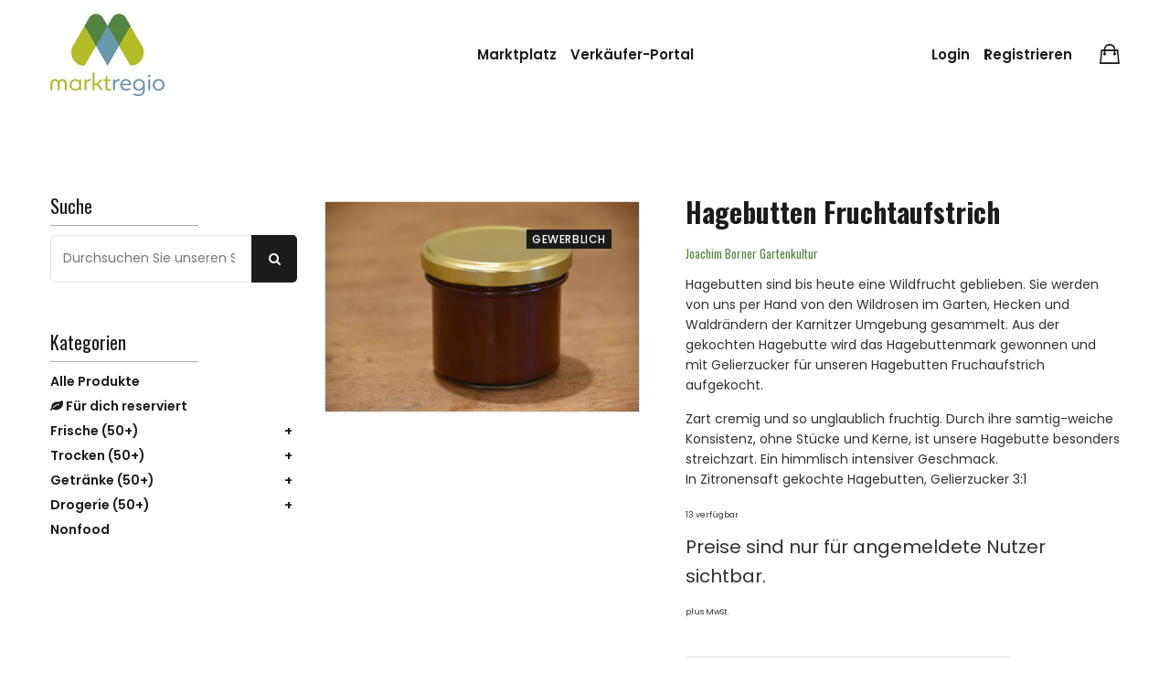

--- FILE ---
content_type: text/html; charset=utf-8
request_url: https://shop.markt-mv.de/products/hagebutten-fruchtaufstrich
body_size: 19590
content:
<!doctype html>
<!--[if IE 9]> <html class="ie9 no-js supports-no-cookies" lang="de"> <![endif]-->
<!--[if (gt IE 9)|!(IE)]><!--> <html class="no-js supports-no-cookies" lang="de"> <!--<![endif]-->

<head>
  <!-- Basic and Helper page needs -->
  <meta charset="utf-8">
  <meta http-equiv="X-UA-Compatible" content="IE=edge">
  <meta name="viewport" content="width=device-width,initial-scale=1">
  <meta name="theme-color" content="#e98c81">
  <link rel="canonical" href="https://shop.markt-mv.de/products/hagebutten-fruchtaufstrich"><link rel="shortcut icon" href="//shop.markt-mv.de/cdn/shop/files/Logo_Zeichenflache_1_2_32x32.png?v=1636395628" type="image/png" /><!-- Title and description -->
  
  <title>
  Hagebutten Fruchtaufstrich
  
  
  </title><meta name="description" content="Hagebutten sind bis heute eine Wildfrucht geblieben. Sie werden von uns per Hand von den Wildrosen im Garten, Hecken und Waldrändern der Karnitzer Umgebung gesammelt. Aus der gekochten Hagebutte wird das Hagebuttenmark gewonnen und mit Gelierzucker für unseren Hagebutten Fruchaufstrich aufgekocht.Zart cremig und so ung"><!-- Helpers -->
  <!-- /snippets/social-meta-tags.liquid -->


  <meta property="og:type" content="product">
  <meta property="og:title" content="Hagebutten Fruchtaufstrich">
  
    <meta property="og:image" content="http://shop.markt-mv.de/cdn/shop/files/Hagebutten_Fruchaufstrich_grande.JPG?v=1699288534">
    <meta property="og:image:secure_url" content="https://shop.markt-mv.de/cdn/shop/files/Hagebutten_Fruchaufstrich_grande.JPG?v=1699288534">
  
  <meta property="og:description" content="Hagebutten sind bis heute eine Wildfrucht geblieben. Sie werden von uns per Hand von den Wildrosen im Garten, Hecken und Waldrändern der Karnitzer Umgebung gesammelt. Aus der gekochten Hagebutte wird das Hagebuttenmark gewonnen und mit Gelierzucker für unseren Hagebutten Fruchaufstrich aufgekocht.Zart cremig und so unglaublich fruchtig. Durch ihre samtig-weiche Konsistenz, ohne Stücke und Kerne, ist unsere Hagebutte besonders streichzart. Ein himmlisch intensiver Geschmack.In Zitronensaft gekochte Hagebutten, Gelierzucker 3:1">
  <meta property="og:price:amount" content="2,45">
  <meta property="og:price:currency" content="EUR">

<meta property="og:url" content="https://shop.markt-mv.de/products/hagebutten-fruchtaufstrich">
<meta property="og:site_name" content="Marktregio">




  <meta name="twitter:card" content="summary">


  <meta name="twitter:title" content="Hagebutten Fruchtaufstrich">
  <meta name="twitter:description" content="Hagebutten sind bis heute eine Wildfrucht geblieben. Sie werden von uns per Hand von den Wildrosen im Garten, Hecken und Waldrändern der Karnitzer Umgebung gesammelt. Aus der gekochten Hagebutte wird ">
  <meta name="twitter:image" content="https://shop.markt-mv.de/cdn/shop/files/Hagebutten_Fruchaufstrich_grande.JPG?v=1699288534">
  <meta name="twitter:image:width" content="600">
  <meta name="twitter:image:height" content="600">


  
  <!--== Google Fonts ==-->
    <link href="https://fonts.googleapis.com/css?family=Oswald:400,500,600,700%7CPoppins:400,400i,500,600&display=swap" rel="stylesheet">

  <!-- CSS -->
  <link href="//shop.markt-mv.de/cdn/shop/t/12/assets/timber.scss.css?v=148633392263125542201706697481" rel="stylesheet" type="text/css" media="all" />
<link href="//shop.markt-mv.de/cdn/shop/t/12/assets/app.min.css?v=74745360863230064161752327618" rel="stylesheet" type="text/css" media="all" />

<!-- Put all third-party CSS files in the vendor.css file and minify the files -->
<link href="//shop.markt-mv.de/cdn/shop/t/12/assets/vendor.css?v=111603181540343972631646147233" rel="stylesheet" type="text/css" media="all" />

<!-- Theme Default CSS -->
<link href="//shop.markt-mv.de/cdn/shop/t/12/assets/theme-default.css?v=130787518416063619841653212370" rel="stylesheet" type="text/css" media="all" />
<!-- Make your theme CSS calls here -->
<link href="//shop.markt-mv.de/cdn/shop/t/12/assets/theme-custom.css?v=165842294959325203471663838315" rel="stylesheet" type="text/css" media="all" />


<!-- Make your theme RTL CSS calls here -->
<link href="//shop.markt-mv.de/cdn/shop/t/12/assets/theme-responsive.css?v=181566753362392457541646147233" rel="stylesheet" type="text/css" media="all" />

<!-- Make all your dynamic CSS and Color calls here -->
<link href="//shop.markt-mv.de/cdn/shop/t/12/assets/skin-and-color.css?v=26733896629625427461646147246" rel="stylesheet" type="text/css" media="all" />
<!-- Google Tag Manager -->
  <script>(function (w, d, s, l, i) {
      w[l] = w[l] || []; w[l].push({
        'gtm.start':
          new Date().getTime(), event: 'gtm.js'
      }); var f = d.getElementsByTagName(s)[0],
        j = d.createElement(s), dl = l != 'dataLayer' ? '&l=' + l : ''; j.async = true; j.src =
          'https://www.googletagmanager.com/gtm.js?id=' + i + dl; f.parentNode.insertBefore(j, f);
    })(window, document, 'script', 'dataLayer', 'GTM-NWWHD2V');</script>
  <!-- End Google Tag Manager -->

  <!-- Header hook for plugins -->
  <script>window.performance && window.performance.mark && window.performance.mark('shopify.content_for_header.start');</script><meta id="shopify-digital-wallet" name="shopify-digital-wallet" content="/52937687204/digital_wallets/dialog">
<link rel="alternate" type="application/json+oembed" href="https://shop.markt-mv.de/products/hagebutten-fruchtaufstrich.oembed">
<script async="async" src="/checkouts/internal/preloads.js?locale=de-DE"></script>
<script id="shopify-features" type="application/json">{"accessToken":"ad8f7c9e51269b9db067cc704d7d81bf","betas":["rich-media-storefront-analytics"],"domain":"shop.markt-mv.de","predictiveSearch":true,"shopId":52937687204,"locale":"de"}</script>
<script>var Shopify = Shopify || {};
Shopify.shop = "meck-schweizer.myshopify.com";
Shopify.locale = "de";
Shopify.currency = {"active":"EUR","rate":"1.0"};
Shopify.country = "DE";
Shopify.theme = {"name":"Laura-Simple-Marketplace\/Markt-MV","id":129129775268,"schema_name":"Obrien","schema_version":"1.0.5","theme_store_id":null,"role":"main"};
Shopify.theme.handle = "null";
Shopify.theme.style = {"id":null,"handle":null};
Shopify.cdnHost = "shop.markt-mv.de/cdn";
Shopify.routes = Shopify.routes || {};
Shopify.routes.root = "/";</script>
<script type="module">!function(o){(o.Shopify=o.Shopify||{}).modules=!0}(window);</script>
<script>!function(o){function n(){var o=[];function n(){o.push(Array.prototype.slice.apply(arguments))}return n.q=o,n}var t=o.Shopify=o.Shopify||{};t.loadFeatures=n(),t.autoloadFeatures=n()}(window);</script>
<script id="shop-js-analytics" type="application/json">{"pageType":"product"}</script>
<script defer="defer" async type="module" src="//shop.markt-mv.de/cdn/shopifycloud/shop-js/modules/v2/client.init-shop-cart-sync_e98Ab_XN.de.esm.js"></script>
<script defer="defer" async type="module" src="//shop.markt-mv.de/cdn/shopifycloud/shop-js/modules/v2/chunk.common_Pcw9EP95.esm.js"></script>
<script defer="defer" async type="module" src="//shop.markt-mv.de/cdn/shopifycloud/shop-js/modules/v2/chunk.modal_CzmY4ZhL.esm.js"></script>
<script type="module">
  await import("//shop.markt-mv.de/cdn/shopifycloud/shop-js/modules/v2/client.init-shop-cart-sync_e98Ab_XN.de.esm.js");
await import("//shop.markt-mv.de/cdn/shopifycloud/shop-js/modules/v2/chunk.common_Pcw9EP95.esm.js");
await import("//shop.markt-mv.de/cdn/shopifycloud/shop-js/modules/v2/chunk.modal_CzmY4ZhL.esm.js");

  window.Shopify.SignInWithShop?.initShopCartSync?.({"fedCMEnabled":true,"windoidEnabled":true});

</script>
<script>(function() {
  var isLoaded = false;
  function asyncLoad() {
    if (isLoaded) return;
    isLoaded = true;
    var urls = ["\/\/www.powr.io\/powr.js?powr-token=meck-schweizer.myshopify.com\u0026external-type=shopify\u0026shop=meck-schweizer.myshopify.com"];
    for (var i = 0; i < urls.length; i++) {
      var s = document.createElement('script');
      s.type = 'text/javascript';
      s.async = true;
      s.src = urls[i];
      var x = document.getElementsByTagName('script')[0];
      x.parentNode.insertBefore(s, x);
    }
  };
  if(window.attachEvent) {
    window.attachEvent('onload', asyncLoad);
  } else {
    window.addEventListener('load', asyncLoad, false);
  }
})();</script>
<script id="__st">var __st={"a":52937687204,"offset":3600,"reqid":"f29a9c97-bc0a-405a-af73-11616c7d8180-1769103388","pageurl":"shop.markt-mv.de\/products\/hagebutten-fruchtaufstrich","u":"3e76bef5c6ae","p":"product","rtyp":"product","rid":8486933692684};</script>
<script>window.ShopifyPaypalV4VisibilityTracking = true;</script>
<script id="form-persister">!function(){'use strict';const t='contact',e='new_comment',n=[[t,t],['blogs',e],['comments',e],[t,'customer']],o='password',r='form_key',c=['recaptcha-v3-token','g-recaptcha-response','h-captcha-response',o],s=()=>{try{return window.sessionStorage}catch{return}},i='__shopify_v',u=t=>t.elements[r],a=function(){const t=[...n].map((([t,e])=>`form[action*='/${t}']:not([data-nocaptcha='true']) input[name='form_type'][value='${e}']`)).join(',');var e;return e=t,()=>e?[...document.querySelectorAll(e)].map((t=>t.form)):[]}();function m(t){const e=u(t);a().includes(t)&&(!e||!e.value)&&function(t){try{if(!s())return;!function(t){const e=s();if(!e)return;const n=u(t);if(!n)return;const o=n.value;o&&e.removeItem(o)}(t);const e=Array.from(Array(32),(()=>Math.random().toString(36)[2])).join('');!function(t,e){u(t)||t.append(Object.assign(document.createElement('input'),{type:'hidden',name:r})),t.elements[r].value=e}(t,e),function(t,e){const n=s();if(!n)return;const r=[...t.querySelectorAll(`input[type='${o}']`)].map((({name:t})=>t)),u=[...c,...r],a={};for(const[o,c]of new FormData(t).entries())u.includes(o)||(a[o]=c);n.setItem(e,JSON.stringify({[i]:1,action:t.action,data:a}))}(t,e)}catch(e){console.error('failed to persist form',e)}}(t)}const f=t=>{if('true'===t.dataset.persistBound)return;const e=function(t,e){const n=function(t){return'function'==typeof t.submit?t.submit:HTMLFormElement.prototype.submit}(t).bind(t);return function(){let t;return()=>{t||(t=!0,(()=>{try{e(),n()}catch(t){(t=>{console.error('form submit failed',t)})(t)}})(),setTimeout((()=>t=!1),250))}}()}(t,(()=>{m(t)}));!function(t,e){if('function'==typeof t.submit&&'function'==typeof e)try{t.submit=e}catch{}}(t,e),t.addEventListener('submit',(t=>{t.preventDefault(),e()})),t.dataset.persistBound='true'};!function(){function t(t){const e=(t=>{const e=t.target;return e instanceof HTMLFormElement?e:e&&e.form})(t);e&&m(e)}document.addEventListener('submit',t),document.addEventListener('DOMContentLoaded',(()=>{const e=a();for(const t of e)f(t);var n;n=document.body,new window.MutationObserver((t=>{for(const e of t)if('childList'===e.type&&e.addedNodes.length)for(const t of e.addedNodes)1===t.nodeType&&'FORM'===t.tagName&&a().includes(t)&&f(t)})).observe(n,{childList:!0,subtree:!0,attributes:!1}),document.removeEventListener('submit',t)}))}()}();</script>
<script integrity="sha256-4kQ18oKyAcykRKYeNunJcIwy7WH5gtpwJnB7kiuLZ1E=" data-source-attribution="shopify.loadfeatures" defer="defer" src="//shop.markt-mv.de/cdn/shopifycloud/storefront/assets/storefront/load_feature-a0a9edcb.js" crossorigin="anonymous"></script>
<script data-source-attribution="shopify.dynamic_checkout.dynamic.init">var Shopify=Shopify||{};Shopify.PaymentButton=Shopify.PaymentButton||{isStorefrontPortableWallets:!0,init:function(){window.Shopify.PaymentButton.init=function(){};var t=document.createElement("script");t.src="https://shop.markt-mv.de/cdn/shopifycloud/portable-wallets/latest/portable-wallets.de.js",t.type="module",document.head.appendChild(t)}};
</script>
<script data-source-attribution="shopify.dynamic_checkout.buyer_consent">
  function portableWalletsHideBuyerConsent(e){var t=document.getElementById("shopify-buyer-consent"),n=document.getElementById("shopify-subscription-policy-button");t&&n&&(t.classList.add("hidden"),t.setAttribute("aria-hidden","true"),n.removeEventListener("click",e))}function portableWalletsShowBuyerConsent(e){var t=document.getElementById("shopify-buyer-consent"),n=document.getElementById("shopify-subscription-policy-button");t&&n&&(t.classList.remove("hidden"),t.removeAttribute("aria-hidden"),n.addEventListener("click",e))}window.Shopify?.PaymentButton&&(window.Shopify.PaymentButton.hideBuyerConsent=portableWalletsHideBuyerConsent,window.Shopify.PaymentButton.showBuyerConsent=portableWalletsShowBuyerConsent);
</script>
<script data-source-attribution="shopify.dynamic_checkout.cart.bootstrap">document.addEventListener("DOMContentLoaded",(function(){function t(){return document.querySelector("shopify-accelerated-checkout-cart, shopify-accelerated-checkout")}if(t())Shopify.PaymentButton.init();else{new MutationObserver((function(e,n){t()&&(Shopify.PaymentButton.init(),n.disconnect())})).observe(document.body,{childList:!0,subtree:!0})}}));
</script>

<script>window.performance && window.performance.mark && window.performance.mark('shopify.content_for_header.end');</script>
  <!-- /snippets/oldIE-js.liquid -->


<!--[if lt IE 9]>
<script src="//cdnjs.cloudflare.com/ajax/libs/html5shiv/3.7.2/html5shiv.min.js" type="text/javascript"></script>
<script src="//shop.markt-mv.de/cdn/shop/t/12/assets/respond.min.js?v=52248677837542619231646147232" type="text/javascript"></script>
<link href="//shop.markt-mv.de/cdn/shop/t/12/assets/respond-proxy.html" id="respond-proxy" rel="respond-proxy" />
<link href="//shop.markt-mv.de/search?q=e7dfaf14273f533c130ee2dc0fb57134" id="respond-redirect" rel="respond-redirect" />
<script src="//shop.markt-mv.de/search?q=e7dfaf14273f533c130ee2dc0fb57134" type="text/javascript"></script>
<![endif]-->


  <!-- JS --><!-- Your update file include here -->
<script src="//shop.markt-mv.de/cdn/shop/t/12/assets/app.min.js?v=182007753228445388771646147233"></script><script src="//shop.markt-mv.de/cdn/shop/t/12/assets/wishlist.js?v=164725692185917909391646147233" defer="defer"></script><!-- Put all third-party JS files in the vendor.css file and minify the files -->
<script src="//shop.markt-mv.de/cdn/shop/t/12/assets/vendor.js?v=158020071532533142111646147246"></script>

<!--All regional search and filtering functions -->
<script src="//shop.markt-mv.de/cdn/shop/t/12/assets/regional-search.js?v=307348158559742901720528422" defer="defer"></script>

<!-- Ajax Cart js -->
<script src="//shop.markt-mv.de/cdn/shopifycloud/storefront/assets/themes_support/option_selection-b017cd28.js"></script>
<script src="//shop.markt-mv.de/cdn/shopifycloud/storefront/assets/themes_support/api.jquery-7ab1a3a4.js"></script>
<script src="//shop.markt-mv.de/cdn/shop/t/12/assets/cart.api.js?v=171695021009161773661646147233"></script>

<!-- Your main.js file upload this file -->
<script src="//shop.markt-mv.de/cdn/shop/t/12/assets/theme.js?v=68269212757886375831646147237"></script>

<script async>
  window.money_format = "<span class=hidePrice>€{{amount_with_comma_separator}}€</span>";
</script>

<style>
  .footer-widget-area.pommern,
  .footer-copyright-area.pommern {
    background-color: #7093a3 !important;
    color: #ffffff;
  }
</style>

  <!-- "snippets/alireviews_core.liquid" was not rendered, the associated app was uninstalled --> 
<link href="https://monorail-edge.shopifysvc.com" rel="dns-prefetch">
<script>(function(){if ("sendBeacon" in navigator && "performance" in window) {try {var session_token_from_headers = performance.getEntriesByType('navigation')[0].serverTiming.find(x => x.name == '_s').description;} catch {var session_token_from_headers = undefined;}var session_cookie_matches = document.cookie.match(/_shopify_s=([^;]*)/);var session_token_from_cookie = session_cookie_matches && session_cookie_matches.length === 2 ? session_cookie_matches[1] : "";var session_token = session_token_from_headers || session_token_from_cookie || "";function handle_abandonment_event(e) {var entries = performance.getEntries().filter(function(entry) {return /monorail-edge.shopifysvc.com/.test(entry.name);});if (!window.abandonment_tracked && entries.length === 0) {window.abandonment_tracked = true;var currentMs = Date.now();var navigation_start = performance.timing.navigationStart;var payload = {shop_id: 52937687204,url: window.location.href,navigation_start,duration: currentMs - navigation_start,session_token,page_type: "product"};window.navigator.sendBeacon("https://monorail-edge.shopifysvc.com/v1/produce", JSON.stringify({schema_id: "online_store_buyer_site_abandonment/1.1",payload: payload,metadata: {event_created_at_ms: currentMs,event_sent_at_ms: currentMs}}));}}window.addEventListener('pagehide', handle_abandonment_event);}}());</script>
<script id="web-pixels-manager-setup">(function e(e,d,r,n,o){if(void 0===o&&(o={}),!Boolean(null===(a=null===(i=window.Shopify)||void 0===i?void 0:i.analytics)||void 0===a?void 0:a.replayQueue)){var i,a;window.Shopify=window.Shopify||{};var t=window.Shopify;t.analytics=t.analytics||{};var s=t.analytics;s.replayQueue=[],s.publish=function(e,d,r){return s.replayQueue.push([e,d,r]),!0};try{self.performance.mark("wpm:start")}catch(e){}var l=function(){var e={modern:/Edge?\/(1{2}[4-9]|1[2-9]\d|[2-9]\d{2}|\d{4,})\.\d+(\.\d+|)|Firefox\/(1{2}[4-9]|1[2-9]\d|[2-9]\d{2}|\d{4,})\.\d+(\.\d+|)|Chrom(ium|e)\/(9{2}|\d{3,})\.\d+(\.\d+|)|(Maci|X1{2}).+ Version\/(15\.\d+|(1[6-9]|[2-9]\d|\d{3,})\.\d+)([,.]\d+|)( \(\w+\)|)( Mobile\/\w+|) Safari\/|Chrome.+OPR\/(9{2}|\d{3,})\.\d+\.\d+|(CPU[ +]OS|iPhone[ +]OS|CPU[ +]iPhone|CPU IPhone OS|CPU iPad OS)[ +]+(15[._]\d+|(1[6-9]|[2-9]\d|\d{3,})[._]\d+)([._]\d+|)|Android:?[ /-](13[3-9]|1[4-9]\d|[2-9]\d{2}|\d{4,})(\.\d+|)(\.\d+|)|Android.+Firefox\/(13[5-9]|1[4-9]\d|[2-9]\d{2}|\d{4,})\.\d+(\.\d+|)|Android.+Chrom(ium|e)\/(13[3-9]|1[4-9]\d|[2-9]\d{2}|\d{4,})\.\d+(\.\d+|)|SamsungBrowser\/([2-9]\d|\d{3,})\.\d+/,legacy:/Edge?\/(1[6-9]|[2-9]\d|\d{3,})\.\d+(\.\d+|)|Firefox\/(5[4-9]|[6-9]\d|\d{3,})\.\d+(\.\d+|)|Chrom(ium|e)\/(5[1-9]|[6-9]\d|\d{3,})\.\d+(\.\d+|)([\d.]+$|.*Safari\/(?![\d.]+ Edge\/[\d.]+$))|(Maci|X1{2}).+ Version\/(10\.\d+|(1[1-9]|[2-9]\d|\d{3,})\.\d+)([,.]\d+|)( \(\w+\)|)( Mobile\/\w+|) Safari\/|Chrome.+OPR\/(3[89]|[4-9]\d|\d{3,})\.\d+\.\d+|(CPU[ +]OS|iPhone[ +]OS|CPU[ +]iPhone|CPU IPhone OS|CPU iPad OS)[ +]+(10[._]\d+|(1[1-9]|[2-9]\d|\d{3,})[._]\d+)([._]\d+|)|Android:?[ /-](13[3-9]|1[4-9]\d|[2-9]\d{2}|\d{4,})(\.\d+|)(\.\d+|)|Mobile Safari.+OPR\/([89]\d|\d{3,})\.\d+\.\d+|Android.+Firefox\/(13[5-9]|1[4-9]\d|[2-9]\d{2}|\d{4,})\.\d+(\.\d+|)|Android.+Chrom(ium|e)\/(13[3-9]|1[4-9]\d|[2-9]\d{2}|\d{4,})\.\d+(\.\d+|)|Android.+(UC? ?Browser|UCWEB|U3)[ /]?(15\.([5-9]|\d{2,})|(1[6-9]|[2-9]\d|\d{3,})\.\d+)\.\d+|SamsungBrowser\/(5\.\d+|([6-9]|\d{2,})\.\d+)|Android.+MQ{2}Browser\/(14(\.(9|\d{2,})|)|(1[5-9]|[2-9]\d|\d{3,})(\.\d+|))(\.\d+|)|K[Aa][Ii]OS\/(3\.\d+|([4-9]|\d{2,})\.\d+)(\.\d+|)/},d=e.modern,r=e.legacy,n=navigator.userAgent;return n.match(d)?"modern":n.match(r)?"legacy":"unknown"}(),u="modern"===l?"modern":"legacy",c=(null!=n?n:{modern:"",legacy:""})[u],f=function(e){return[e.baseUrl,"/wpm","/b",e.hashVersion,"modern"===e.buildTarget?"m":"l",".js"].join("")}({baseUrl:d,hashVersion:r,buildTarget:u}),m=function(e){var d=e.version,r=e.bundleTarget,n=e.surface,o=e.pageUrl,i=e.monorailEndpoint;return{emit:function(e){var a=e.status,t=e.errorMsg,s=(new Date).getTime(),l=JSON.stringify({metadata:{event_sent_at_ms:s},events:[{schema_id:"web_pixels_manager_load/3.1",payload:{version:d,bundle_target:r,page_url:o,status:a,surface:n,error_msg:t},metadata:{event_created_at_ms:s}}]});if(!i)return console&&console.warn&&console.warn("[Web Pixels Manager] No Monorail endpoint provided, skipping logging."),!1;try{return self.navigator.sendBeacon.bind(self.navigator)(i,l)}catch(e){}var u=new XMLHttpRequest;try{return u.open("POST",i,!0),u.setRequestHeader("Content-Type","text/plain"),u.send(l),!0}catch(e){return console&&console.warn&&console.warn("[Web Pixels Manager] Got an unhandled error while logging to Monorail."),!1}}}}({version:r,bundleTarget:l,surface:e.surface,pageUrl:self.location.href,monorailEndpoint:e.monorailEndpoint});try{o.browserTarget=l,function(e){var d=e.src,r=e.async,n=void 0===r||r,o=e.onload,i=e.onerror,a=e.sri,t=e.scriptDataAttributes,s=void 0===t?{}:t,l=document.createElement("script"),u=document.querySelector("head"),c=document.querySelector("body");if(l.async=n,l.src=d,a&&(l.integrity=a,l.crossOrigin="anonymous"),s)for(var f in s)if(Object.prototype.hasOwnProperty.call(s,f))try{l.dataset[f]=s[f]}catch(e){}if(o&&l.addEventListener("load",o),i&&l.addEventListener("error",i),u)u.appendChild(l);else{if(!c)throw new Error("Did not find a head or body element to append the script");c.appendChild(l)}}({src:f,async:!0,onload:function(){if(!function(){var e,d;return Boolean(null===(d=null===(e=window.Shopify)||void 0===e?void 0:e.analytics)||void 0===d?void 0:d.initialized)}()){var d=window.webPixelsManager.init(e)||void 0;if(d){var r=window.Shopify.analytics;r.replayQueue.forEach((function(e){var r=e[0],n=e[1],o=e[2];d.publishCustomEvent(r,n,o)})),r.replayQueue=[],r.publish=d.publishCustomEvent,r.visitor=d.visitor,r.initialized=!0}}},onerror:function(){return m.emit({status:"failed",errorMsg:"".concat(f," has failed to load")})},sri:function(e){var d=/^sha384-[A-Za-z0-9+/=]+$/;return"string"==typeof e&&d.test(e)}(c)?c:"",scriptDataAttributes:o}),m.emit({status:"loading"})}catch(e){m.emit({status:"failed",errorMsg:(null==e?void 0:e.message)||"Unknown error"})}}})({shopId: 52937687204,storefrontBaseUrl: "https://shop.markt-mv.de",extensionsBaseUrl: "https://extensions.shopifycdn.com/cdn/shopifycloud/web-pixels-manager",monorailEndpoint: "https://monorail-edge.shopifysvc.com/unstable/produce_batch",surface: "storefront-renderer",enabledBetaFlags: ["2dca8a86"],webPixelsConfigList: [{"id":"shopify-app-pixel","configuration":"{}","eventPayloadVersion":"v1","runtimeContext":"STRICT","scriptVersion":"0450","apiClientId":"shopify-pixel","type":"APP","privacyPurposes":["ANALYTICS","MARKETING"]},{"id":"shopify-custom-pixel","eventPayloadVersion":"v1","runtimeContext":"LAX","scriptVersion":"0450","apiClientId":"shopify-pixel","type":"CUSTOM","privacyPurposes":["ANALYTICS","MARKETING"]}],isMerchantRequest: false,initData: {"shop":{"name":"Marktregio","paymentSettings":{"currencyCode":"EUR"},"myshopifyDomain":"meck-schweizer.myshopify.com","countryCode":"DE","storefrontUrl":"https:\/\/shop.markt-mv.de"},"customer":null,"cart":null,"checkout":null,"productVariants":[{"price":{"amount":2.45,"currencyCode":"EUR"},"product":{"title":"Hagebutten Fruchtaufstrich","vendor":"Joachim Borner Gartenkultur","id":"8486933692684","untranslatedTitle":"Hagebutten Fruchtaufstrich","url":"\/products\/hagebutten-fruchtaufstrich","type":"Fruchtaufstriche"},"id":"44742378225932","image":{"src":"\/\/shop.markt-mv.de\/cdn\/shop\/files\/Hagebutten_Fruchaufstrich.JPG?v=1699288534"},"sku":"","title":"140 g","untranslatedTitle":"140 g"}],"purchasingCompany":null},},"https://shop.markt-mv.de/cdn","fcfee988w5aeb613cpc8e4bc33m6693e112",{"modern":"","legacy":""},{"shopId":"52937687204","storefrontBaseUrl":"https:\/\/shop.markt-mv.de","extensionBaseUrl":"https:\/\/extensions.shopifycdn.com\/cdn\/shopifycloud\/web-pixels-manager","surface":"storefront-renderer","enabledBetaFlags":"[\"2dca8a86\"]","isMerchantRequest":"false","hashVersion":"fcfee988w5aeb613cpc8e4bc33m6693e112","publish":"custom","events":"[[\"page_viewed\",{}],[\"product_viewed\",{\"productVariant\":{\"price\":{\"amount\":2.45,\"currencyCode\":\"EUR\"},\"product\":{\"title\":\"Hagebutten Fruchtaufstrich\",\"vendor\":\"Joachim Borner Gartenkultur\",\"id\":\"8486933692684\",\"untranslatedTitle\":\"Hagebutten Fruchtaufstrich\",\"url\":\"\/products\/hagebutten-fruchtaufstrich\",\"type\":\"Fruchtaufstriche\"},\"id\":\"44742378225932\",\"image\":{\"src\":\"\/\/shop.markt-mv.de\/cdn\/shop\/files\/Hagebutten_Fruchaufstrich.JPG?v=1699288534\"},\"sku\":\"\",\"title\":\"140 g\",\"untranslatedTitle\":\"140 g\"}}]]"});</script><script>
  window.ShopifyAnalytics = window.ShopifyAnalytics || {};
  window.ShopifyAnalytics.meta = window.ShopifyAnalytics.meta || {};
  window.ShopifyAnalytics.meta.currency = 'EUR';
  var meta = {"product":{"id":8486933692684,"gid":"gid:\/\/shopify\/Product\/8486933692684","vendor":"Joachim Borner Gartenkultur","type":"Fruchtaufstriche","handle":"hagebutten-fruchtaufstrich","variants":[{"id":44742378225932,"price":245,"name":"Hagebutten Fruchtaufstrich - 140 g","public_title":"140 g","sku":""}],"remote":false},"page":{"pageType":"product","resourceType":"product","resourceId":8486933692684,"requestId":"f29a9c97-bc0a-405a-af73-11616c7d8180-1769103388"}};
  for (var attr in meta) {
    window.ShopifyAnalytics.meta[attr] = meta[attr];
  }
</script>
<script class="analytics">
  (function () {
    var customDocumentWrite = function(content) {
      var jquery = null;

      if (window.jQuery) {
        jquery = window.jQuery;
      } else if (window.Checkout && window.Checkout.$) {
        jquery = window.Checkout.$;
      }

      if (jquery) {
        jquery('body').append(content);
      }
    };

    var hasLoggedConversion = function(token) {
      if (token) {
        return document.cookie.indexOf('loggedConversion=' + token) !== -1;
      }
      return false;
    }

    var setCookieIfConversion = function(token) {
      if (token) {
        var twoMonthsFromNow = new Date(Date.now());
        twoMonthsFromNow.setMonth(twoMonthsFromNow.getMonth() + 2);

        document.cookie = 'loggedConversion=' + token + '; expires=' + twoMonthsFromNow;
      }
    }

    var trekkie = window.ShopifyAnalytics.lib = window.trekkie = window.trekkie || [];
    if (trekkie.integrations) {
      return;
    }
    trekkie.methods = [
      'identify',
      'page',
      'ready',
      'track',
      'trackForm',
      'trackLink'
    ];
    trekkie.factory = function(method) {
      return function() {
        var args = Array.prototype.slice.call(arguments);
        args.unshift(method);
        trekkie.push(args);
        return trekkie;
      };
    };
    for (var i = 0; i < trekkie.methods.length; i++) {
      var key = trekkie.methods[i];
      trekkie[key] = trekkie.factory(key);
    }
    trekkie.load = function(config) {
      trekkie.config = config || {};
      trekkie.config.initialDocumentCookie = document.cookie;
      var first = document.getElementsByTagName('script')[0];
      var script = document.createElement('script');
      script.type = 'text/javascript';
      script.onerror = function(e) {
        var scriptFallback = document.createElement('script');
        scriptFallback.type = 'text/javascript';
        scriptFallback.onerror = function(error) {
                var Monorail = {
      produce: function produce(monorailDomain, schemaId, payload) {
        var currentMs = new Date().getTime();
        var event = {
          schema_id: schemaId,
          payload: payload,
          metadata: {
            event_created_at_ms: currentMs,
            event_sent_at_ms: currentMs
          }
        };
        return Monorail.sendRequest("https://" + monorailDomain + "/v1/produce", JSON.stringify(event));
      },
      sendRequest: function sendRequest(endpointUrl, payload) {
        // Try the sendBeacon API
        if (window && window.navigator && typeof window.navigator.sendBeacon === 'function' && typeof window.Blob === 'function' && !Monorail.isIos12()) {
          var blobData = new window.Blob([payload], {
            type: 'text/plain'
          });

          if (window.navigator.sendBeacon(endpointUrl, blobData)) {
            return true;
          } // sendBeacon was not successful

        } // XHR beacon

        var xhr = new XMLHttpRequest();

        try {
          xhr.open('POST', endpointUrl);
          xhr.setRequestHeader('Content-Type', 'text/plain');
          xhr.send(payload);
        } catch (e) {
          console.log(e);
        }

        return false;
      },
      isIos12: function isIos12() {
        return window.navigator.userAgent.lastIndexOf('iPhone; CPU iPhone OS 12_') !== -1 || window.navigator.userAgent.lastIndexOf('iPad; CPU OS 12_') !== -1;
      }
    };
    Monorail.produce('monorail-edge.shopifysvc.com',
      'trekkie_storefront_load_errors/1.1',
      {shop_id: 52937687204,
      theme_id: 129129775268,
      app_name: "storefront",
      context_url: window.location.href,
      source_url: "//shop.markt-mv.de/cdn/s/trekkie.storefront.46a754ac07d08c656eb845cfbf513dd9a18d4ced.min.js"});

        };
        scriptFallback.async = true;
        scriptFallback.src = '//shop.markt-mv.de/cdn/s/trekkie.storefront.46a754ac07d08c656eb845cfbf513dd9a18d4ced.min.js';
        first.parentNode.insertBefore(scriptFallback, first);
      };
      script.async = true;
      script.src = '//shop.markt-mv.de/cdn/s/trekkie.storefront.46a754ac07d08c656eb845cfbf513dd9a18d4ced.min.js';
      first.parentNode.insertBefore(script, first);
    };
    trekkie.load(
      {"Trekkie":{"appName":"storefront","development":false,"defaultAttributes":{"shopId":52937687204,"isMerchantRequest":null,"themeId":129129775268,"themeCityHash":"11594413578812495805","contentLanguage":"de","currency":"EUR","eventMetadataId":"da2bd698-41c4-428c-9ea5-c248f26e752c"},"isServerSideCookieWritingEnabled":true,"monorailRegion":"shop_domain","enabledBetaFlags":["65f19447"]},"Session Attribution":{},"S2S":{"facebookCapiEnabled":false,"source":"trekkie-storefront-renderer","apiClientId":580111}}
    );

    var loaded = false;
    trekkie.ready(function() {
      if (loaded) return;
      loaded = true;

      window.ShopifyAnalytics.lib = window.trekkie;

      var originalDocumentWrite = document.write;
      document.write = customDocumentWrite;
      try { window.ShopifyAnalytics.merchantGoogleAnalytics.call(this); } catch(error) {};
      document.write = originalDocumentWrite;

      window.ShopifyAnalytics.lib.page(null,{"pageType":"product","resourceType":"product","resourceId":8486933692684,"requestId":"f29a9c97-bc0a-405a-af73-11616c7d8180-1769103388","shopifyEmitted":true});

      var match = window.location.pathname.match(/checkouts\/(.+)\/(thank_you|post_purchase)/)
      var token = match? match[1]: undefined;
      if (!hasLoggedConversion(token)) {
        setCookieIfConversion(token);
        window.ShopifyAnalytics.lib.track("Viewed Product",{"currency":"EUR","variantId":44742378225932,"productId":8486933692684,"productGid":"gid:\/\/shopify\/Product\/8486933692684","name":"Hagebutten Fruchtaufstrich - 140 g","price":"2.45","sku":"","brand":"Joachim Borner Gartenkultur","variant":"140 g","category":"Fruchtaufstriche","nonInteraction":true,"remote":false},undefined,undefined,{"shopifyEmitted":true});
      window.ShopifyAnalytics.lib.track("monorail:\/\/trekkie_storefront_viewed_product\/1.1",{"currency":"EUR","variantId":44742378225932,"productId":8486933692684,"productGid":"gid:\/\/shopify\/Product\/8486933692684","name":"Hagebutten Fruchtaufstrich - 140 g","price":"2.45","sku":"","brand":"Joachim Borner Gartenkultur","variant":"140 g","category":"Fruchtaufstriche","nonInteraction":true,"remote":false,"referer":"https:\/\/shop.markt-mv.de\/products\/hagebutten-fruchtaufstrich"});
      }
    });


        var eventsListenerScript = document.createElement('script');
        eventsListenerScript.async = true;
        eventsListenerScript.src = "//shop.markt-mv.de/cdn/shopifycloud/storefront/assets/shop_events_listener-3da45d37.js";
        document.getElementsByTagName('head')[0].appendChild(eventsListenerScript);

})();</script>
<script
  defer
  src="https://shop.markt-mv.de/cdn/shopifycloud/perf-kit/shopify-perf-kit-3.0.4.min.js"
  data-application="storefront-renderer"
  data-shop-id="52937687204"
  data-render-region="gcp-us-east1"
  data-page-type="product"
  data-theme-instance-id="129129775268"
  data-theme-name="Obrien"
  data-theme-version="1.0.5"
  data-monorail-region="shop_domain"
  data-resource-timing-sampling-rate="10"
  data-shs="true"
  data-shs-beacon="true"
  data-shs-export-with-fetch="true"
  data-shs-logs-sample-rate="1"
  data-shs-beacon-endpoint="https://shop.markt-mv.de/api/collect"
></script>
</head>

<style>
#shopify-section-support{
  visibility: hidden;
  display: none !important;
}
</style>

<script
  src="https://browser.sentry-cdn.com/7.14.1/bundle.min.js"
  integrity="sha384-vPp0Gj27MNRav/IYIXvgedLDHtd9x9RMgYbVS4pgRCPaeOB296tWMH66Rm8CP3ZO"
  crossorigin="anonymous"
></script>

<script>

  window.addEventListener("load", function () {

    Sentry.init({
      dsn: "https://705f19c133714620895efe41e80eed21@o118663.ingest.sentry.io/5637418"
      });
      
    var shoppingCartTable = document.getElementsByClassName("shopping-cart-table");
    if (shoppingCartTable && shoppingCartTable.length > 0) {
      Sentry.configureScope(scope => {
        scope.addAttachment({ filename: "cart.html", data: shoppingCartTable[0].outerHtml });
      });
    }});
</script>

<body id="hagebutten-fruchtaufstrich" class="template-product" ><div class="site-wrapper"><div id="shopify-section-header" class="shopify-section"><header class="header-area d-none d-lg-block">
  <div class="container container-wide">
    <div class="row align-items-center">
      <div class="col-sm-4 col-lg-3">
        <div class="site-logo text-center text-sm-left">
<a href="/" class="theme-logo">
  <img src="//shop.markt-mv.de/cdn/shop/files/Element_7_125x.jpg?v=1714153026" alt="Marktregio"srcset="//shop.markt-mv.de/cdn/shop/files/Element_7_125x.jpg?v=1714153026 1x, //shop.markt-mv.de/cdn/shop/files/Element_7_125x@2x.jpg?v=1714153026 2x">
</a></div>
      </div>
      <div class="col-lg-6">
        <div class="site-navigation">
 

<ul class="main-menu nav"><li><a href="/collections/alle-produkte">Marktplatz</a></li><li><a href="https://pommernarche-shopify.firebaseapp.com/profile">Verkäufer-Portal</a></li></ul>

</div>
      </div>
      <div class="col-sm-8 col-lg-3">
        <div class="site-action d-flex justify-content-center justify-content-sm-end align-items-center"><ul class="login-reg-nav nav"><li>
              <a href="/account/login">Login</a>
            </li><li><a href="/account/register">Registrieren</a></li></ul>



<div class="mini-cart-wrap">
  <a href="/cart" class="btn-mini-cart">
    <i class="ion-bag"></i>
  </a>
  

</div></div>
      </div>
    </div>
  </div>
</header>


<header class="header-area d-lg-none">
  <div class="container container-wide"><!--====================  mobile header area ====================-->
<div class="mobile-header-area">
  <div class="container">
    <div class="row align-items-center">
      <div class="col-5">
        <div class="logo">
<a href="/" class="theme-logo">
  <img src="//shop.markt-mv.de/cdn/shop/files/Element_7_125x.jpg?v=1714153026" alt="Marktregio"srcset="//shop.markt-mv.de/cdn/shop/files/Element_7_125x.jpg?v=1714153026 1x, //shop.markt-mv.de/cdn/shop/files/Element_7_125x@2x.jpg?v=1714153026 2x">
</a></div>
      </div>
      <div class="col-5">
        <div class="site-action">



<div class="mini-cart-wrap">
  <a href="/cart" class="btn-mini-cart">
    <i class="ion-bag"></i>
  </a>
  

</div></div>
      </div>
      <div class="col-2">
        <!-- mobile menu -->
        <div class="mobile-navigation-icon" id="mobile-menu-trigger">
          <i></i>
        </div>
      </div>
    </div>
  </div>
</div>
<!--====================  End of mobile header area  ====================-->

<!--=======  offcanvas mobile menu  =======-->
<div class="offcanvas-mobile-menu" id="mobile-menu-overlay">
  <a href="javascript:void(0)" class="offcanvas-menu-close" id="mobile-menu-close-trigger">
    <i class="fa fa-times"></i>
  </a>
  <div class="offcanvas-wrapper">
    <div class="offcanvas-inner-content"><div class="offcanvas-mobile-search-area">
        <form action="/search" method="get" role="search">
          <input type="hidden" name="options[unavailable_products]" value="hide" />
          <input type="hidden" name="options[prefix]" value="last" />
          <input type="hidden" name="type" value="product">
          <input type="search" name="q" value="" placeholder="Durchsuchen Sie unseren Shop" aria-label="Durchsuchen Sie unseren Shop">
          <button type="submit"><i class="fa fa-search"></i></button>
        </form>
      </div><nav class="offcanvas-navigation">
        <ul>
          
          
          
          <li><a href="/collections/alle-produkte">Marktplatz</a></li>
          
          
          
          
          <li><a href="https://pommernarche-shopify.firebaseapp.com/profile">Verkäufer-Portal</a></li>
          
          
        </ul>
      </nav>
      <div class="offcanvas-settings">
        <nav class="offcanvas-navigation">
          <ul><li class="menu-item-has-children"><a href="#">Mein Account </a>
              <ul class="sub-menu"><li>
                  <a href="/account/login">Login</a>
                </li><li><a href="/account/register">Registrieren</a></li></ul>
            </li></ul>
        </nav>
      </div>
      <div class="offcanvas-widget-area"><div class="off-canvas-contact-widget">
          <div class="header-contact-info">
            <ul class="header-contact-info__list"><li><i class="fa fa-phone"></i> <a href="(1245) 2456 012">(1245) 2456 012</a></li><li><i class="fa fa-envelope"></i> <a href="info@yourdomain.com">info@yourdomain.com</a></li></ul>
          </div>
        </div><!--Off Canvas Widget Social Start--><div class="off-canvas-widget-social">
          
<a title="Facebook-f" href="https://www.facebook.com/suedheidegeniessen"><i class="fa fa-facebook-f"></i></a>       


<a title="Instagram" href="https://www.instagram.com/suedheide_geniessen/"><i class="fa fa-instagram"></i></a>       
   






        </div><!--Off Canvas Widget Social End-->
      </div>
    </div>
  </div>
</div>
<!--=======  End of offcanvas mobile menu  =======-->





<style>
  /*=============================================
  =            CSS Index            =
  =============================================

  -> Default CSS
  -> Header


  /*=====  End of CSS Index  ======*/
  /*=============================================
  =            Default CSS            =
  =============================================*/

  ul {
    list-style: outside none none;
    margin: 0;
    padding: 0; }

  /*=====  End of Default CSS  ======*/
  /*=============================================
  =            Header            =
  =============================================*/
  .mobile-header-area {}

  .mobile-navigation-icon {
    width: 24px;
    height: 25px;
    position: relative;
    cursor: pointer;
    float: right; }
  .mobile-navigation-icon:hover i {
    background-color: #222; }
  .mobile-navigation-icon:hover i:before {
    width: 80%;
    background-color: #222; }
  .mobile-navigation-icon:hover i:after {
    background-color: #222;
    width: 60%; }
  .mobile-navigation-icon i {
    position: absolute;
    top: 50%;
    -webkit-transform: translateY(-50%);
    -ms-transform: translateY(-50%);
    transform: translateY(-50%);
    width: 100%;
    height: 2px;
    background-color: rgba(34, 34, 34, 0.4);
    -webkit-transition: all 0.3s cubic-bezier(0.645, 0.045, 0.355, 1);
    -o-transition: all 0.3s cubic-bezier(0.645, 0.045, 0.355, 1);
    transition: all 0.3s cubic-bezier(0.645, 0.045, 0.355, 1); }
  .mobile-navigation-icon i:before {
    position: absolute;
    bottom: 8px;
    left: 0;
    width: 100%;
    height: 2px;
    background-color: rgba(34, 34, 34, 0.4);
    content: "";
    -webkit-transition: all 0.3s cubic-bezier(0.645, 0.045, 0.355, 1);
    -o-transition: all 0.3s cubic-bezier(0.645, 0.045, 0.355, 1);
    transition: all 0.3s cubic-bezier(0.645, 0.045, 0.355, 1); }
  .mobile-navigation-icon i:after {
    position: absolute;
    bottom: -8px;
    left: 0;
    width: 100%;
    height: 2px;
    background-color: rgba(34, 34, 34, 0.4);
    content: "";
    -webkit-transition: all 0.3s cubic-bezier(0.645, 0.045, 0.355, 1);
    -o-transition: all 0.3s cubic-bezier(0.645, 0.045, 0.355, 1);
    transition: all 0.3s cubic-bezier(0.645, 0.045, 0.355, 1); }

  /* offcanvas mobile menu */
  .header-mobile-navigation {
    padding: 20px 0; }
  .header-mobile-navigation .mobile-navigation .header-cart-icon a span {
    left: 50%; }

  .offcanvas-widget-area {
    margin-bottom: 35px;
    margin-top: auto; }
  @media only screen and (max-width: 479px) {
    .offcanvas-widget-area {
      margin-bottom: 30px; } }

  .off-canvas-contact-widget {
    margin-bottom: 20px; }
  .off-canvas-contact-widget .header-contact-info {
    -ms-flex-preferred-size: 33.33%;
    flex-basis: 33.33%; }
  .off-canvas-contact-widget .header-contact-info__list li {
    display: inline-block;
    margin-right: 25px; }
  .off-canvas-contact-widget .header-contact-info__list li i {
    font-size: 14px;
    margin-right: 5px; }
  .off-canvas-contact-widget .header-contact-info__list li a {
    color: #666;
    font-weight: 400;
    line-height: 1.5; }
  .off-canvas-contact-widget .header-contact-info__list li a:hover {
    color: #5A9AAF; } /* @Laura: What is this for?*/
  .off-canvas-contact-widget .header-contact-info__list li:last-child {
    margin-right: 0; }

  .offcanvas-mobile-menu {
    position: fixed;
    right: 0;
    top: 0;
    width: 400px;
    max-width: 100%;
    height: 100vh;
    z-index: 9999;
    -webkit-transform: translateX(100%);
    -ms-transform: translateX(100%);
    transform: translateX(100%);
    padding-left: 60px;
    -webkit-transition: 0.6s;
    -o-transition: 0.6s;
    transition: 0.6s; }
  .offcanvas-mobile-menu.active {
    -webkit-transform: translateX(0);
    -ms-transform: translateX(0);
    transform: translateX(0); }
  .offcanvas-mobile-menu.inactive {
    -webkit-transform: translateX(calc(100% + 60px));
    -ms-transform: translateX(calc(100% + 60px));
    transform: translateX(calc(100% + 60px)); }

  .offcanvas-menu-close {
    position: absolute;
    left: 0;
    top: 0;
    background: #343538;
    z-index: 9;
    width: 60px;
    height: 60px;
    color: #fff;
    line-height: 60px;
    text-align: center;
    font-size: 30px; }
  @media only screen and (max-width: 479px) {
    .offcanvas-menu-close {
      width: 50px;
      height: 50px;
      line-height: 55px;
      left: 10px;
      font-size: 25px; } }
  .offcanvas-menu-close:hover, .offcanvas-menu-close:focus {
    color: #ffffff; }
  .offcanvas-menu-close i {
    -webkit-transition: 0.3s;
    -o-transition: 0.3s;
    transition: 0.3s;
    -webkit-transform: rotate(0);
    -ms-transform: rotate(0);
    transform: rotate(0); }
  .offcanvas-menu-close:hover i {
    -webkit-transform: rotate(-90deg);
    -ms-transform: rotate(-90deg);
    transform: rotate(-90deg); }

  .offcanvas-wrapper {
    overflow: auto;
    height: 100%;
    -webkit-box-shadow: 0 0 87px 0 rgba(0, 0, 0, 0.09);
    box-shadow: 0 0 87px 0 rgba(0, 0, 0, 0.09);
    background-color: #ffffff; }

  .offcanvas-mobile-search-area {
    background-color: #e6e6e6;
    padding: 10px;
    position: absolute;
    top: 0;
    left: 0;
    width: calc(100% - 60px);
    z-index: 9;
    margin-left: 60px; }
  .offcanvas-mobile-search-area input {
    width: 100%;
    font-size: 16px;
    display: block;
    padding: 9px 25px;
    color: #222;
    background: #e6e6e6;
    border: none; }
  @media only screen and (max-width: 479px) {
    .offcanvas-mobile-search-area input {
      font-size: 14px;
      padding: 5px 15px; } }
  .offcanvas-mobile-search-area button {
    background: none;
    border: none;
    position: absolute;
    right: 20px;
    top: 50%;
    -webkit-transform: translateY(-50%);
    -ms-transform: translateY(-50%);
    transform: translateY(-50%);
    color: #aaa;
    padding: 0; }
  .offcanvas-mobile-search-area button i {
    font-size: 18px;
    line-height: 40px; }

  .offcanvas-inner-content {
    padding: 90px 35px 0;
    height: 100%;
    display: -webkit-box;
    display: -ms-flexbox;
    display: flex;
    -webkit-box-orient: vertical;
    -webkit-box-direction: normal;
    -ms-flex-direction: column;
    flex-direction: column; }
  @media only screen and (max-width: 479px) {
    .offcanvas-inner-content {
      padding: 70px 25px 0; } }

  .offcanvas-navigation {
    margin-bottom: 50px; }
  .offcanvas-navigation > ul > li > a {
    font-size: 15px;
    color: #111;
    font-weight: 600;
    line-height: 1.5;
    display: block;
    padding: 10px 0; }
  .offcanvas-navigation > ul > li > a:hover {
    color: #5A9AAF; } /* TODO: @Laura: What is this for? */
  @media only screen and (max-width: 479px) {
    .offcanvas-navigation > ul > li > a {
      font-size: 14px;
      line-height: 20px; } }
  .offcanvas-navigation ul.sub-menu {
    margin-left: 25px; }
  .offcanvas-navigation ul.sub-menu > li > a {
    font-size: 14px;
    color: #111;
    font-weight: 400;
    line-height: 1.5;
    padding: 10px 0; }
  .offcanvas-navigation ul.sub-menu > li > a:hover {
    color: #5A9AAF; } /* TODO: @Laura: What is this for? */
  @media only screen and (max-width: 479px) {
    .offcanvas-navigation ul.sub-menu > li > a {
      font-size: 14px;
      line-height: 18px; } }
  .offcanvas-navigation ul li.menu-item-has-children {
    position: relative;
    display: block; }
  .offcanvas-navigation ul li.menu-item-has-children a {
    display: block; }
  .offcanvas-navigation ul li.menu-item-has-children.active > .menu-expand i:before {
    -webkit-transform: rotate(0);
    -ms-transform: rotate(0);
    transform: rotate(0); }
  .offcanvas-navigation ul li.menu-item-has-children .menu-expand {
    position: absolute;
    right: auto;
    left: 95%;
    top: -5px;
    width: 30px;
    height: 50px;
    line-height: 50px;
    cursor: pointer;
    text-align: center; }
  .offcanvas-navigation ul li.menu-item-has-children .menu-expand i {
    display: block;
    margin-top: 25px;
    border-bottom: 1px solid;
    position: relative;
    width: 10px;
    -webkit-transition: all 250ms ease-out;
    -o-transition: all 250ms ease-out;
    transition: all 250ms ease-out; }
  .offcanvas-navigation ul li.menu-item-has-children .menu-expand i:before {
    width: 100%;
    content: "";
    border-bottom: 1px solid;
    display: block;
    position: absolute;
    top: 0;
    -webkit-transform: rotate(90deg);
    -ms-transform: rotate(90deg);
    transform: rotate(90deg); }

  .off-canvas-widget-social a {
    margin: 0 10px;
    font-size: 14px; }
  .off-canvas-widget-social a:first-child {
    margin-left: 0; }
  @media only screen and (max-width: 479px) {
    .off-canvas-widget-social a {
      margin: 0 10px; } }
  .off-canvas-widget-social a:hover {
    color: #5A9AAF; } /* TODO: @Laura: What is this for? */

  /* offcanvas settings */
  .offcanvas-settings .offcanvas-navigation > ul > li > a {
    font-size: 14px;
    font-weight: 700;
    padding: 5px 0; }

  .offcanvas-settings .offcanvas-navigation > ul > li.menu-item-has-children .menu-expand {
    height: 30px;
    top: -10px;
    margin-top: 0; }

  .offcanvas-settings .offcanvas-navigation ul.sub-menu > li > a {
    padding: 5px 0; }

  /*=====  End of Header  ======*/

</style>






<script>
  /*=============================================
    =            mobile menu active            =
    =============================================*/
    $("#mobile-menu-trigger").on('click', function(){
        $("#mobile-menu-overlay").addClass("active");
        $body.addClass('no-overflow');
    });

    $("#mobile-menu-close-trigger").on('click', function(){
        $("#mobile-menu-overlay").removeClass("active");
        $body.removeClass('no-overflow');
    });
    /*=====  End of mobile menu active  ======*/



    /*=============================================
    =            offcanvas mobile menu            =
    =============================================*/

    var $offCanvasNav = $('.offcanvas-navigation'),
        $offCanvasNavSubMenu = $offCanvasNav.find('.sub-menu');

    /*Add Toggle Button With Off Canvas Sub Menu*/
    $offCanvasNavSubMenu.parent().prepend('<span class="menu-expand"><i></i></span>');

    /*Close Off Canvas Sub Menu*/
    $offCanvasNavSubMenu.slideUp();

    /*Category Sub Menu Toggle*/
    $offCanvasNav.on('click', 'li a, li .menu-expand', function(e) {
        var $this = $(this);
        if ( ($this.parent().attr('class').match(/\b(menu-item-has-children|has-children|has-sub-menu)\b/)) && ($this.attr('href') === '#' || $this.hasClass('menu-expand')) ) {
            e.preventDefault();
            if ($this.siblings('ul:visible').length){
                $this.parent('li').removeClass('active');
                $this.siblings('ul').slideUp();
            } else {
                $this.parent('li').addClass('active');
                $this.closest('li').siblings('li').removeClass('active').find('li').removeClass('active');
                $this.closest('li').siblings('li').find('ul:visible').slideUp();
                $this.siblings('ul').slideDown();
            }
        }
    });
    /*=====  End of offcanvas mobile menu  ======*/
</script>
</div>
</header>


<style>
  .theme-logo img{
    max-width: 125px;
  }.header-top-area {
    background: #f0edee none repeat scroll 0 0;
  }
  .top-bar-left-content a, .header-info, .header-info a{
    color: #1b1b1c;
  }
  .header-info span + span::before {
    background: rgba(27, 27, 28, 0.5);
  }
  .top-bar-left-content a:hover, .header-info a:hover, .header-social ul li a:hover, .top-bar-left-menu ul li a:hover {
    color: #70b100;
  }
  
</style>
 




</div>
    

    <main>
    
      <div class="page-content-wrapper sm-top">
  <div class="product-details-page-content">
    <div class="container container-wide">
      <div class="row">
        <div id="shopify-section-product-sidebar" class="shopify-section"><div class="shop-sidebar"><div class="sidebar-item"><h4 class="sidebar-title">Suche</h4><div class="sidebar-body">
      <div class="sidebar-search">
        <form action="/search" method="get" role="search">
	        <input type="hidden" name="options[unavailable_products]" value="hide" />
          <input type="hidden" name="options[prefix]" value="last" />
          <input type="hidden" name="type" value="product">
          <input type="search" name="q" value="" placeholder="Durchsuchen Sie unseren Shop" aria-label="Durchsuchen Sie unseren Shop">
          <button type="submit" class="btn-src">
            <i class="fa fa-search"></i>
          </button>
        </form>
      </div>
    </div>
  </div><div class="sidebar-item sidebar-widget category-sub-menu"><h4 class="sidebar-title">Kategorien</h4><ul class="sidebar-list"><li class=""><a style="font-weight: bold" href="/collections/alle-produkte">Alle Produkte</a></li><li class=""><a style="font-weight: bold" href="/pages/reservierte-produkte"><i class="fa fa-leaf" aria-hidden="true"></i> Für dich reserviert</a></li><li class="has-sub ">
        <a style="font-weight: bold" href="/collections/frische">Frische
          <script>//console.log("Frische 620"); </script>
          
          
          
          
(50+)</a>
        
        <ul><li>
            <a style="font-weight: normal" href="/collections/backwaren" class="">Backwaren
              
              
              
              
(50+)</a>
          </li><li>
            <a style="font-weight: normal" href="/collections/kase" class="">Käse
              
              
              
              
(25)</a>
          </li><li>
            <a style="font-weight: normal" href="/collections/feinkost-teige-convenience" class="">Feinkost, Teige, Convenience
              
              
              
              
(25)</a>
          </li><li>
            <a style="font-weight: normal" href="/collections/wurst" class="">Wurst
              
              
              
              
(50+)</a>
          </li><li>
            <a style="font-weight: normal" href="/collections/fleisch" class="">Fleisch
              
              
              
              
(38)</a>
          </li><li>
            <a style="font-weight: normal" href="/collections/fisch-meeresfruchte" class="">Fisch, Meeresfrüchte
              
              
              
              
(5)</a>
          </li><li>
            <a style="font-weight: normal" href="/collections/mopro" class="">Mopro
              
              
              
              
(30)</a>
          </li><li>
            <a style="font-weight: normal" href="/collections/margarine-fette-schmalz" class="">Margarine, Fette, Schmalz
              
              
              
              
(1)</a>
          </li><li>
            <a style="font-weight: normal" href="/collections/tofu-seitan-lupinenprodukte-usw" class="">Tofu-, Seitan-, Lupinenprodukte, usw.
              
              
              
              
(4)</a>
          </li><li>
            <a style="font-weight: normal" href="/collections/milchalternativen" class="">Milchalternativen
              
              
              
              
(0)</a>
          </li><li>
            <a style="font-weight: normal" href="/collections/eier" class="">Eier
              
              
              
              
(7)</a>
          </li><li>
            <a style="font-weight: normal" href="/collections/obst-gemuse-krauter-pflanzen" class="">Obst, Gemüse, Kräuter, Pflanzen
              
              
              
              
(22)</a>
          </li><li>
            <a style="font-weight: normal" href="/collections/tiefkuhlprodukte" class="">Tiefkühlprodukte
              
              
              
              
(50+)</a>
          </li></ul>
      </li><li class="has-sub ">
        <a style="font-weight: bold" href="/collections/trocken">Trocken
          <script>//console.log("Trocken 201"); </script>
          
          
          
          
(50+)</a>
        
        <ul><li>
            <a style="font-weight: normal" href="/collections/brotaufstrich-honig" class="">Brotaufstrich, Honig
              
              
              
              
(26)</a>
          </li><li>
            <a style="font-weight: normal" href="/collections/sauglings-kindernahrung" class="">Säuglings-, Kindernahrung
              
              
              
              
(0)</a>
          </li><li>
            <a style="font-weight: normal" href="/collections/getreide-saaten-hulsenfruchte" class="">Getreide, Saaten, Hülsenfrüchte
              
              
              
              
(6)</a>
          </li><li>
            <a style="font-weight: normal" href="/collections/cerealien-musli-etc" class="">Cerealien (Müsli etc.)
              
              
              
              
(8)</a>
          </li><li>
            <a style="font-weight: normal" href="/collections/backerzeugnisse" class="">Backerzeugnisse
              
              
              
              
(10)</a>
          </li><li>
            <a style="font-weight: normal" href="/collections/nudeln" class="">Nudeln
              
              
              
              
(25)</a>
          </li><li>
            <a style="font-weight: normal" href="/collections/convenience" class="">Convenience
              
              
              
              
(7)</a>
          </li><li>
            <a style="font-weight: normal" href="/collections/trockenfruchte-nusse" class="">Trockenfrüchte, Nüsse
              
              
              
              
(5)</a>
          </li><li>
            <a style="font-weight: normal" href="/collections/susswaren-knabberartikel" class="">Süßwaren, Knabberartikel
              
              
              
              
(39)</a>
          </li><li>
            <a style="font-weight: normal" href="/collections/fette-ole" class="">Fette, Öle
              
              
              
              
(32)</a>
          </li><li>
            <a style="font-weight: normal" href="/collections/gewurze-salz" class="">Gewürze, Salz
              
              
              
              
(28)</a>
          </li><li>
            <a style="font-weight: normal" href="/collections/backzutaten-sussungsmittel-bindemittel" class="">Backzutaten, Süßungsmittel, Bindemittel
              
              
              
              
(8)</a>
          </li></ul>
      </li><li class="has-sub ">
        <a style="font-weight: bold" href="/collections/getranke">Getränke
          <script>//console.log("Getränke 122"); </script>
          
          
          
          
(50+)</a>
        
        <ul><li>
            <a style="font-weight: normal" href="/collections/wasser" class="">Wasser
              
              
              
              
(15)</a>
          </li><li>
            <a style="font-weight: normal" href="/collections/saft-nektare" class="">Saft, Nektare
              
              
              
              
(10)</a>
          </li><li>
            <a style="font-weight: normal" href="/collections/erfrischungsgetranke" class="">Erfrischungsgetränke
              
              
              
              
(3)</a>
          </li><li>
            <a style="font-weight: normal" href="/collections/wellnessgetranke" class="">Wellnessgetränke
              
              
              
              
(2)</a>
          </li><li>
            <a style="font-weight: normal" href="/collections/kaffee-teegetranke" class="">Kaffee-, Teegetränke
              
              
              
              
(29)</a>
          </li><li>
            <a style="font-weight: normal" href="/collections/bier-biermixgetranke" class="">Bier, Biermixgetränke
              
              
              
              
(16)</a>
          </li><li>
            <a style="font-weight: normal" href="/collections/wein-schaumwein" class="">Wein, Schaumwein
              
              
              
              
(9)</a>
          </li><li>
            <a style="font-weight: normal" href="/collections/portwein-sherry-usw-aufgespritet" class="">Portwein, Sherry, usw. (aufgespritet)
              
              
              
              
(0)</a>
          </li><li>
            <a style="font-weight: normal" href="/collections/spirituosen-likore" class="">Spirituosen, Liköre
              
              
              
              
(26)</a>
          </li><li>
            <a style="font-weight: normal" href="/collections/punsch-gluhwein" class="">Punsch, Glühwein
              
              
              
              
(0)</a>
          </li><li>
            <a style="font-weight: normal" href="/collections/weinahnliche-getranke" class="">weinähnliche Getränke
              
              
              
              
(13)</a>
          </li></ul>
      </li><li class="has-sub ">
        <a style="font-weight: bold" href="/collections/drogerie">Drogerie
          <script>//console.log("Drogerie 59"); </script>
          
          
          
          
(50+)</a>
        
        <ul><li>
            <a style="font-weight: normal" href="/collections/kosmetik" class="">Kosmetik
              
              
              
              
(50+)</a>
          </li><li>
            <a style="font-weight: normal" href="/collections/hygiene" class="">Hygiene
              
              
              
              
(5)</a>
          </li><li>
            <a style="font-weight: normal" href="/collections/medizinische-hilfsprodukte" class="">Medizinische Hilfsprodukte
              
              
              
              
(0)</a>
          </li></ul>
      </li><li class=""><a style="font-weight: bold" href="/collections/nonfood">Nonfood</a></li></ul>
  </div></div>


<script>
  var FOO_OPEN_PARENT = "foo-open-parent";
  //Main navigation is active
  $(".sidebar-widget > ul > li.active > a").addClass(FOO_OPEN_PARENT);
  //Child is active
  $(".sidebar-widget > ul > li").each(function(index, element ) {
    if($(element).find('.active').length !== 0) {
      $(element).children("a").addClass(FOO_OPEN_PARENT);
    }
  });
  $('.category-sub-menu li.has-sub > a').each(function( index ) {
    var element = $(this).parent('li');
    if (this.classList.contains(FOO_OPEN_PARENT)){
      element.addClass('open');
      element.children('ul').slideDown();
      element.siblings('li').children('ul').slideUp();
      element.siblings('li').removeClass('open');
      element.siblings('li').find('li').removeClass('open');
      element.siblings('li').find('ul').slideUp();
    }
  });
</script>

<script>
  $(".shop-sidebar").parent().addClass("col-lg-3 product-sidebar");
  $(".product-sidebar").siblings().removeClass("col-12").addClass("col-lg-9 product-left-sidebar");
  $(".product-left-sidebar").parent().addClass("flex-row-reverse");
</script>




</div>
        <div class="col-9">
          <div id="shopify-section-product-template" class="shopify-section"><div class="sm-bottom" id="product-details-with-gallery">
  <div class="row ">
    <div class="col-12">
      <div class="row"><div class="col-md-5">
          <div class="product-thumb-area">
            <div class="product-details-thumbnail">
              <div class="product-thumbnail-slider">
                <figure class="pro-thumb-item" id="ProductPhoto">
                  <img id="ProductPhotoImg" class="product-zoom product_variant_image" 
                       data-image-id="" alt="Hagebutten Fruchtaufstrich" 
                       data-zoom-image="//shop.markt-mv.de/cdn/shop/files/Hagebutten_Fruchaufstrich_1024x1024.JPG?v=1699288534" 
                       src="//shop.markt-mv.de/cdn/shop/files/Hagebutten_Fruchaufstrich_1024x1024.JPG?v=1699288534">
                </figure>
              </div><div class="product-item__sale product-item__reserved">
  <span class="sale-title sale-txt">Reserviert</span>
</div><div class="product-item__sale product-item__b2b">
  <span class="sale-title sale-txt">Gewerblich</span>
</div><style>
  .product-item__reserved {
    display: none;
  }

  .foo-reserved .product-item__reserved {
    display: block;
  }
</style>
</div></div>
        </div><!-- Start Product Info Area -->
        <div class="col-md-7">
          <div class="product-details-info-content-wrap" id="product-content"><form method="post" action="/cart/add" id="AddToCartForm" accept-charset="UTF-8" class="product-content-inner" enctype="multipart/form-data"><input type="hidden" name="form_type" value="product" /><input type="hidden" name="utf8" value="✓" /><div class="prod-details-info-content">
              <h2 id="popup_cart_title">Hagebutten Fruchtaufstrich</h2> 
              <!-- Vendor name by Laura-->
              <h5 class="vendor-title"><a href=" /collections/vendors?q=Joachim%20Borner%20Gartenkultur">Joachim Borner Gartenkultur</a></h5><p>Hagebutten sind bis heute eine Wildfrucht geblieben. Sie werden von uns per Hand von den Wildrosen im Garten, Hecken und Waldrändern der Karnitzer Umgebung gesammelt. Aus der gekochten Hagebutte wird das Hagebuttenmark gewonnen und mit Gelierzucker für unseren Hagebutten Fruchaufstrich aufgekocht.</p><p>Zart cremig und so unglaublich fruchtig. Durch ihre samtig-weiche Konsistenz, ohne Stücke und Kerne, ist unsere Hagebutte besonders streichzart. Ein himmlisch intensiver Geschmack.<br>In Zitronensaft gekochte Hagebutten, Gelierzucker 3:1</p>
<small><small id="ProductQuantity">13 verfügbar</small>
              <small id="ProductId" style="display: none;">44742378225932</small>
              <p class="price">
                <span id="ProductPrice"><script>//console.log("Price: 245");</script>
<script>//console.log("Product tags: mecklenburg-vorpommernregion-meck-schweizerregion-mecklenburg-vorpommernregion_mecklenburg-vorpommern");</script>
<script>//console.log("Customer tags: ");</script><script>//console.log("customer_b2c: false");</script><script>//console.log("collection.handle: 'alle-produkte'");</script><script>//console.log("collection.handle: 'brotaufstrich-honig'");</script><script>//console.log("collection.handle: 'tax_7'");</script><script>//console.log("collection.handle: 'trocken'");</script><script>//console.log("tax_handle: 'tax_7'");</script><script>//console.log("tax: 7");</script><script>//console.log("price_plus_tax: 1.07");</script><script>//console.log("gross_price: 262.15");</script><span>Preise sind nur für angemeldete Nutzer sichtbar.</span></span></p>
                <small> plus MwSt.</small><script>

function fooReplaceUrlParam(url, paramName, paramValue)
{
    if (paramValue == null) {
        paramValue = '';
    }
    var pattern = new RegExp('\\b('+paramName+'=).*?(&|#|$)');
    if (url.search(pattern)>=0) {
        return url.replace(pattern,'$1' + paramValue + '$2');
    }
    url = url.replace(/[?#]$/,'');
    return url + (url.indexOf('?')>0 ? '&' : '?') + paramName + '=' + paramValue;
}

var fooOpenVariant = function() {
  window.location = fooReplaceUrlParam(window.location.href, "variant", event.target.value);
}
</script>

<div class="product-config">
  <div class="product-variant-option mb-40"> 
    <select name="id" id="productSelect" onchange="fooOpenVariant();">
      
      <script>console.log('Variant: 140 g');</script>
      <script>console.log('Customer: all');</script><script>console.log('  variant_is_non_reserved: true');</script>
      <script>console.log('  variant_is_reserved_for_current_user: false');</script>
        <option  selected="selected"  data-sku="" value="44742378225932">140 g - <script>//console.log("Price: 245");</script>
<script>//console.log("Product tags: mecklenburg-vorpommernregion-meck-schweizerregion-mecklenburg-vorpommernregion_mecklenburg-vorpommern");</script>
<script>//console.log("Customer tags: ");</script><script>//console.log("customer_b2c: false");</script><script>//console.log("collection.handle: 'alle-produkte'");</script><script>//console.log("collection.handle: 'brotaufstrich-honig'");</script><script>//console.log("collection.handle: 'tax_7'");</script><script>//console.log("collection.handle: 'trocken'");</script><script>//console.log("tax_handle: 'tax_7'");</script><script>//console.log("tax: 7");</script><script>//console.log("price_plus_tax: 1.07");</script><script>//console.log("gross_price: 262.15");</script><span>Preise sind nur für angemeldete Nutzer sichtbar.</span></option>
        
      
      

      <script>console.log('  includes_reserved_variant: false');</script>
      <script>console.log('  includes_reserved_variant_for_current_user: false');</script>
      <script>console.log('  includes_non_reserved_variants: true');</script>
      
    </select></div>
</div><div class="product-action">
                <div class="action-top d-sm-flex"><div class="pro-qty mr-3 mb-4 mb-sm-0 quantity-selector">
                    <label for="quantity" class="sr-only">Quantity</label>
                    <input type="text" min="1" value="1" name="quantity">
                  </div><!-- Added by Hannes for B2C --><script>//console.log("customer_b2c: false");</script><div class="wishlist-action">
                    <a class="action-wishlist tile-actions--btn flex wishlist-btn wishlist" href="javascript: void(0)" button-wishlist data-product-handle="hagebutten-fruchtaufstrich">
  <span class="add-wishlist">Favoriten +</span>
  <span class="loading-wishlist">Laden</span>
  <span class="remove-wishlist">Favoriten -</span>
</a>


<a class="go-to-wishlist" href="/pages/wishlist"><i class="ion-android-open"></i></a>
                  </div></div></div></div><input type="hidden" name="product-id" value="8486933692684" /><input type="hidden" name="section-id" value="product-template" /></form></div>
        </div>
        <!-- End Product Info Area -->
      </div>
    </div>
  </div>
</div>









<script src="//shop.markt-mv.de/cdn/shop/t/12/assets/jquery.elevateZoom-3.0.8.min.js?v=123299089282303306721646147233"></script>


<script>
  var selectCallback = function(variant, selector) {
    timber.productPage({
      money_format: "<span class=hidePrice>€{{amount_with_comma_separator}}</span>",
      variant: variant,
      selector: selector
    });
    
    if (variant) {
      
      // Current variant select+
      var form = jQuery('#' + selector.domIdPrefix).closest('form');
      for (var i=0,length=variant.options.length; i<length; i++) {
        var val = variant.options[i].replace(/'/g,"&#039;");
        var radioButton = form.find(".swatch[data-option-index='" + i + "'] :radio[value='" + val +"']");
        if (radioButton.size()) {
          radioButton.get(0).checked = true;
        }
      }

      // Current sku pass
      $('.variant-sku').text(variant.sku);
    }else {
      $('.variant-sku').empty();
    }// product image zoom with variant
    if (variant && variant.featured_image) { 
      jQuery('#ProductThumbs a[data-image-id="' + variant.featured_image.id + '"]').trigger('click'); 
    }};
  
  jQuery(function($) {
    
    // Add label if only one product option and it isn't 'Title'. Could be 'Size'.
    

    // Hide selectors if we only have 1 variant and its title contains 'Default'.
    
  });function productZoom(){
    $(".product-zoom").elevateZoom({
      gallery: 'ProductThumbs',
      galleryActiveClass: "active",
      zoomType: "window",
      cursor: "crosshair"
    });
  };
  function productZoomDisable(){
    if( $(window).width() < 767 ) {
      $('.zoomContainer').remove();
      $(".product-zoom").removeData('elevateZoom');
      $(".product-zoom").removeData('zoomImage');
    } else {
      productZoom();
    }
  };

  productZoomDisable();

  $(window).resize(function() {
    productZoomDisable();
  });</script>
</div>
          <div id="shopify-section-single-product-tab" class="shopify-section">





</div>
          <div id="shopify-section-related-product" class="shopify-section">




</div>
          <div id="shopify-section-custom-collection" class="shopify-section"><script>
  $("#section-custom-collection .product-carousel").slick({
    slidesToShow: 4,
    slidesToScroll: 2,
    arrows: false,
    responsive: [
      {
        breakpoint: 480,
        settings: {
          slidesToShow: 1,
          slidesToScroll: 1
        }
      },
      {
        breakpoint: 767,
        settings: {
          slidesToShow: 2,
          slidesToScroll: 1
        }
      },
      {
        breakpoint: 992,
        settings: {
          slidesToShow: 3,
          slidesToScroll: 1
        }
      },
      {
        breakpoint: 1300,
        settings: {
          slidesToShow: 4,
          slidesToScroll: 1
        }
      }
    ]
  });
</script><style data-shopify>#section-custom-collection{}
  @media (min-width: 768px) and (max-width: 991px) {
    #section-custom-collection{}
  }
  @media (max-width: 767px) {
    #section-custom-collection{}
  }</style>



</div>
        </div>
      </div>
    </div>
  </div>
</div>
    </main>

    
<div id="shopify-section-footer" class="shopify-section"><footer class="footer-area">
  <div class="footer-widget-area">
    <div class="container container-wide">
      <div class="row mtn-40"><div class="col-sm-12 col-md-6 col-lg-5">
          <div class="widget-item"><h4 class="widget-title">Marktregio</h4><div class="widget-body">
              <address>
                <p>Gessin 7b, 17139 Basedow<br/>T: 03 99 57 - 29 98 16<br/>E: info@meck-schweizer.de</p>
              </address>
            </div>
          </div>
        </div><div class="col-sm-12 col-md-6 col-lg-3">
          <div class="widget-item"><h4 class="widget-title">Navigation</h4><div class="widget-body">
              <ul class="widget-list"><li><a href="/collections/alle-produkte">Marktplatz</a></li><li><a href="https://pommernarche-shopify.firebaseapp.com/profile">Verkäufer-Portal</a></li></ul>
            </div>
          </div>
        </div><div class="col-sm-12 col-md-6 col-lg-3">
          <div class="widget-item"><h4 class="widget-title">Rechtliches</h4><div class="widget-body">
              <ul class="widget-list"><li><a href="http://marktregio.de/">Marktregio</a></li><li><a href="/pages/impressum-pommernmarktplatz">Impressum</a></li><li><a href="/pages/preise-regiomarktplatz">Preise</a></li><li><a href="https://shop.markt-mv.de/pages/datenschutz">Datenschutz</a></li></ul>
            </div>
          </div>
        </div></div>
    </div>
  </div><div class="footer-copyright-area">
    <div class="container">
      <div class="row">
        <div class="col-12 text-center">
          <div class="copyright-content">
            <p>Copyright © 2020 <a href="https://hasthemes.com/" title="https://hasthemes.com/">HasThemes</a> | Built with <strong>Obrien</strong> by <a href="https://hasthemes.com/" title="https://hasthemes.com/">HasThemes</a>.</p>
          </div>
        </div>
      </div>
    </div>
  </div></footer><style>
  .footer-area .footer-widget-area {
    background-color: #97bf0d;
    color: #ffffff;
  }
  .widget-item .widget-title {
    color: #ffffff;
  }
  .widget-list li a {
    color: #ffffff;
  }
  .widget-list li a:hover {
    color: #fafafa;
  }
  .footer-social a {
    color: #ffffff;
    border: 1px solid #ffffff;
  }
  .footer-social a:hover {
    color: #ffffff;
    border: 1px solid #ffffff;
  }
  .widget-item address a{
  	color: #ffffff;
  }
  .footer-area .footer-copyright-area {
    background-color: #97bf0d;
    color: #d8d8d8;
  }
</style></div>

<!-- Necessary JS -->
    <script src="//shop.markt-mv.de/cdn/shop/t/12/assets/fastclick.min.js?v=29723458539410922371646147232"></script>
<script src="//shop.markt-mv.de/cdn/shop/t/12/assets/timber.js?v=65919444920633893031646147246"></script>


<script>
  
</script>
<!-- modalAddToCart -->
<div class="modal fade ajax-popup" id="modalAddToCart" tabindex="-1" role="dialog" aria-hidden="true">
  <div class="modal-dialog white-modal modal-md">
    <div class="modal-content">
      <div class="modal-body">
        <div class="modal-content-text">
          <div class="popup-image">
            <img class="popupimage" src="">
          </div>
          <div class="popup-content">
            <h6 class="productmsg"></h6>
            <p class="success-message"><i class="fa fa-check-circle"></i>Produkt hinzugefügt.</p> 
            <div class="modal-button">
              <a href="/cart" class="theme-default-button">Zum Warenkorb</a>
            </div>
          </div>
        </div>
        <div class="modal-close">
          <button type="button" class="close" data-dismiss="modal" aria-hidden="true"><i class="fa fa-times-circle"></i></button>
        </div>
      </div>
    </div>
  </div>
</div>
<!-- modalAddToCart -->

<!-- modalAddToCart Error -->
<div class="modal fade ajax-popup error-ajax-popup" id="modalAddToCartError" tabindex="-1" role="dialog" aria-hidden="true">
  <div class="modal-dialog white-modal modal-md">
    <div class="modal-content ">
      <div class="modal-body">
        <div class="modal-content-text">
          <p class="error_message"></p>
        </div>
        <div class="modal-close">
          <button type="button" class="close" data-dismiss="modal" aria-hidden="true"><i class="far fa-times-circle"></i></button>
        </div>
      </div>
    </div>
  </div>
</div>






<script>
  $(function() {
    // Current Ajax request.
    var currentAjaxRequest = null;
    // Grabbing all search forms on the page, and adding a .search-results list to each.
    var searchForms = $('form[action="/search"]').css('position','relative').each(function() {
      // Grabbing text input.
      var input = $(this).find('input[name="q"]');
      // Adding a list for showing search results.
      var offSet = input.position().top + input.innerHeight();
      $('<ul class="search-results home-two"></ul>').css( { 'position': 'absolute', 'left': '0px', 'top': offSet } ).appendTo($(this)).hide();    
      // Listening to keyup and change on the text field within these search forms.
      input.attr('autocomplete', 'off').bind('keyup change', function() {
        // What's the search term?
        var term = $(this).val();
        // What's the search form?
        var form = $(this).closest('form');
        // What's the search URL?
        var searchURL = '/search?type=product&q=' + term;
        // What's the search results list?
        var resultsList = form.find('.search-results');
        // If that's a new term and it contains at least 3 characters.
        if (term.length > 3 && term != $(this).attr('data-old-term')) {
          // Saving old query.
          $(this).attr('data-old-term', term);
          // Killing any Ajax request that's currently being processed.
          if (currentAjaxRequest != null) currentAjaxRequest.abort();
          // Pulling results.
          currentAjaxRequest = $.getJSON(searchURL + '&view=json', function(data) {
            // Reset results.
            resultsList.empty();
            // If we have no results.
            if(data.results_count == 0) {
              // resultsList.html('<li><span class="title">No results.</span></li>');
              // resultsList.fadeIn(100);
              resultsList.hide();
            } else {
              // If we have results.
              $.each(data.results, function(index, item) {
                var link = $('<a></a>').attr('href', item.url);
                link.append('<span class="thumbnail"><img src="' + item.thumbnail + '" /></span>');
                link.append('<span class="title">' + item.title + '</span>');
                link.wrap('<li></li>');
                resultsList.append(link.parent());
              });
              // The Ajax request will return at the most 10 results.
              // If there are more than 10, let's link to the search results page.
              if(data.results_count > 10) {
                resultsList.append('<li><span class="title"><a href="' + searchURL + '">See all results (' + data.results_count + ')</a></span></li>');
              }
              resultsList.fadeIn(100);
            }        
          });
        }
      });
    });
    // Clicking outside makes the results disappear.
    $('body').bind('click', function(){
      $('.search-results').hide();
    });
  });
</script>

<!-- Some styles to get you started. -->
<style>
  .search-results {
    z-index: 8889;
    list-style-type: none;   
    width: 190px;
    margin: 0;
    padding: 0;
    background: #ffffff;
    border: 1px solid #cccccc;
    border-radius: 0px;
    -webkit-box-shadow: 0px 4px 7px 0px rgba(0,0,0,0.1);
    box-shadow: 0px 4px 7px 0px rgba(0,0,0,0.1);
    overflow: hidden;
  }
  .search-results li {
    display: block;
    width: 100%;
    height: 38px;
    margin: 0;
    padding: 0;
    border-top: 1px solid #cccccc;
    line-height: 38px;
    overflow: hidden;
  }
  .search-results li:first-child {
    border-top: none;
  }
  .search-results .title {
    float: left;
    width: 140px;
    padding-left: 8px;
    white-space: nowrap;
    overflow: hidden;
    /* The text-overflow property is supported in all major browsers. */
    text-overflow: ellipsis;
    -o-text-overflow: ellipsis;
    text-align: left;
    font-size:12px;
    line-height:38px;
    color:#515151;
  }
  .search-results .title:hover{
    color:#CE9634;
  }
  .search-results .thumbnail {
    float: left;
    display: block;
    width: 32px;
    height: 32px;    
    margin: 3px 0 3px 3px;
    padding: 0;
    text-align: center;
    overflow: hidden;
    border-radius:0px;
  }
</style>




<script>
  $(".cart-plus-minus").prepend('<div class="dec qtybutton">-</div>');
  $(".cart-plus-minus").append('<div class="inc qtybutton">+</div>');
  $(".qtybutton").on("click", function() {
    var $button = $(this);
    var oldValue = $button.parent().find("input").val();
    if ($button.text() == "+") {
      var newVal = parseFloat(oldValue) + 1;
    } else {
      // Don't allow decrementing below zero
      if (oldValue > 0) {
        var newVal = parseFloat(oldValue) - 1;
      } else {
        newVal = 1;
      }
    }
    $button.parent().find("input").val(newVal);
  });
</script>
<script>
  $('[data-countdown]').each(function() {
    var $this = $(this), finalDate = $(this).data('countdown');
    $this.countdown(finalDate, function(event) {
      $this.html(event.strftime('<div class="countdown-area"><div class="single-countdown"><div class="count-number">%D</div><div class="count-title">days</div></div><div class="single-countdown"><div class="count-number">%H</div><div class="count-title">Hour</div></div><div class="single-countdown"><div class="count-number">%M</div><div class="count-title">Mint</div></div><div class="single-countdown"><div class="count-number">%S</div><div class="count-title">Sec</div></div></div>'));
    });
  });
</script>
    
    <div class="loading-modal compare_modal">Translation missing: de.general.search.loading</div>
<div class="ajax-success-compare-modal compare_modal" id="moda-compare" tabindex="-1" role="dialog" style="display:none">
  <div class="overlay"> </div>
  <div class="modal-dialog modal-lg">
    <div class="modal-content content" id="compare-modal">
      <div class="modal-header">
        <div class="modal-close">
          <span class="compare-modal-close">x</span>
        </div>
        <h4 class="modal-title">Compare Product</h4>
      </div>
      <div class="modal-body">
        <div class="table-wrapper">
          <table class="table table-hover table-responsive">
            <thead>
              <tr class="th-compare">
                <th></th>
              </tr>
            </thead>
            <tbody id="table-compare">
            </tbody>
          </table>
        </div>
      </div>
    </div>
  </div>
</div>
<button class="btn-scroll-top"><i class="ion-chevron-up"></i></button></div>

</body>
</html>
